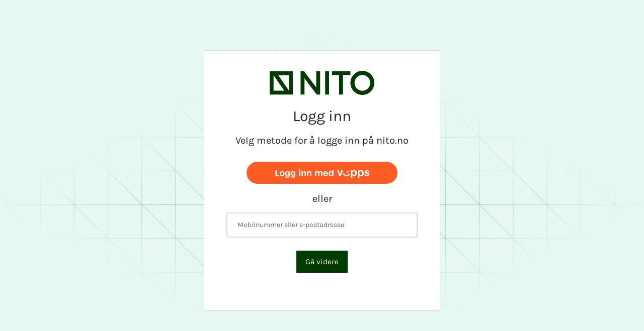

--- FILE ---
content_type: text/html
request_url: https://satillitsvalgtnoedev.blob.core.windows.net/aad-b2c-dev/unified.html
body_size: 42744
content:

<!DOCTYPE html>
<html>
  <head>
    <title>NITO | Logg inn</title>

    <meta charset="utf-8" />
    <meta http-equiv="X-UA-Compatible" content="IE=edge" />
    <meta name="viewport" content="width=device-width, initial-scale=1" />
    <link
      href="https://ajax.aspnetcdn.com/ajax/bootstrap/3.3.5/css/bootstrap.min.css"
      rel="stylesheet"
      type="text/css"
    />
    <link rel="icon" href="https://satillitsvalgtnoedev.blob.core.windows.net/aad-b2c-dev/NITO_Logo_Primaer_Grønn.svg">
    <style id="common">
      @font-face {
        font-family: "Karla";
        src: url(https://satillitsvalgtnoedev.blob.core.windows.net/aad-b2c-dev/Karla-Regular.woff2);
        font-weight: 400;
      }
      @font-face {
        font-family: "Karla";
        src: url(https://satillitsvalgtnoedev.blob.core.windows.net/aad-b2c-dev/Karla-SemiBold.woff2);
        font-weight: bold;
      }

      #SignInWithVipps {
        background-image: url(https://satillitsvalgtnoedev.blob.core.windows.net/aad-b2c-dev/loginsvgno.svg) !important;
        /* background-color: #ff5b24 !important; */
        color: transparent !important;
        /* background-position-y: 60% !important; */
      }
      #SignInWithVipps:hover {
        background-image: url(https://satillitsvalgtnoedev.blob.core.windows.net/aad-b2c-dev/loginsvgno.svg) !important;
        color: transparent !important;
        opacity: 0.5 !important;
      }
      #AmazonExchange {
        background-image: url(https://login.microsoftonline.com/templates/src/idp_logos/colored/amazon.svg);
      }
      #AmazonExchange:hover {
        background-image: url(https://login.microsoftonline.com/templates/src/idp_logos/white/amazon.svg);
      }
      #FacebookExchange {
        background-image: url(https://login.microsoftonline.com/templates/src/idp_logos/colored/facebook.svg);
      }
      #FacebookExchange:hover {
        background-image: url(https://login.microsoftonline.com/templates/src/idp_logos/white/facebook.svg);
      }
      #GitHubExchange {
        background-image: url(https://login.microsoftonline.com/templates/src/idp_logos/colored/github.svg);
      }
      #GitHubExchange:hover {
        background-image: url(https://login.microsoftonline.com/templates/src/idp_logos/white/github.svg);
      }
      #AppleExchange,
      #AppleManagedExchange {
        background-image: url(https://login.microsoftonline.com/templates/src/idp_logos/colored/apple.svg);
      }
      #AppleExchange:hover,
      #AppleManagedExchange:hover {
        background-image: url(https://login.microsoftonline.com/templates/src/idp_logos/white/apple.svg);
      }
      #GoogleExchange {
        background-image: url(https://login.microsoftonline.com/templates/src/idp_logos/colored/google.svg);
      }
      #GoogleExchange:hover {
        background-image: url(https://login.microsoftonline.com/templates/src/idp_logos/white/google.svg);
      }
      #LinkedInExchange {
        background-image: url(https://login.microsoftonline.com/templates/src/idp_logos/colored/linkedin.svg);
      }
      #LinkedInExchange:hover {
        background-image: url(https://login.microsoftonline.com/templates/src/idp_logos/white/linkedin.svg);
      }
      #MicrosoftAccountExchange {
        background-image: url(https://login.microsoftonline.com/templates/src/idp_logos/colored/microsoft.svg);
      }
      #MicrosoftAccountExchange:hover {
        background-image: url(https://login.microsoftonline.com/templates/src/idp_logos/white/microsoft.svg);
      }
      #QQExchange {
        background-image: url(https://login.microsoftonline.com/templates/src/idp_logos/colored/qq.svg);
      }
      #QQExchange:hover {
        background-image: url(https://login.microsoftonline.com/templates/src/idp_logos/white/qq.svg);
      }
      #TwitterExchange {
        background-image: url(https://login.microsoftonline.com/templates/src/idp_logos/colored/twitter.svg);
      }
      #TwitterExchange:hover {
        background-image: url(https://login.microsoftonline.com/templates/src/idp_logos/white/twitter.svg);
      }
      #WeChatExchange {
        background-image: url(https://login.microsoftonline.com/templates/src/idp_logos/colored/wechat.svg);
      }
      #WeChatExchange:hover {
        background-image: url(https://login.microsoftonline.com/templates/src/idp_logos/white/wechat.svg);
      }
      #WeiboExchange {
        background-image: url(https://login.microsoftonline.com/templates/src/idp_logos/colored/weibo.svg);
      }
      #WeiboExchange:hover {
        background-image: url(https://login.microsoftonline.com/templates/src/idp_logos/white/weibo.svg);
      }
      .buttons #cancel:before {
        content: url(https://login.microsoftonline.com/templates/src/images/left-arrow.svg);
      }
    </style>
    <style id="idpselector">
      #SignInWithLogonNameExchange,
      #SignUpWithLogonEmailExchange,
      #SignUpWithLogonNameExchange {
        background-image: url(https://login.microsoftonline.com/templates/src/idp_logos/colored/local.svg);
      }
      #SignInWithLogonNameExchange:hover,
      #SignUpWithLogonEmailExchange:hover,
      #SignUpWithLogonNameExchange:hover {
        background-image: url(https://login.microsoftonline.com/templates/src/idp_logos/white/local.svg);
      }
      #SignUpWithLogonEmailExchange.text-link {
        background-image: none;
        background-color: transparent !important;
      }
      #SignUpWithLogonEmailExchange.text-link:hover {
        background-image: none;
        background-color: transparent !important;
      }
    </style>

    <style>
      /* Following are generated styles via gulp. */
      /* inject: css */
      html {
        background: 0 0;
      }
      body {
        font-family: Karla;
        background-attachment: fixed;
        background-color: #fff;
        background-position: center;
        background-repeat: no-repeat;
        background-size: cover;
        text-align: left;
        font: -apple-system-body;
				color: #212427;
      }
      p {
        margin: 0;
      }
      a:focus {
        outline: 0;
      }
      input,
      select {
        border: 2px solid var(--colors-layout-divider, rgba(17, 17, 17, 0.15));
      }
      input::placeholder {
        color: #6a6a6a;
        opacity: 1;
      }
      img[data-tenant-branding-background="true"] {
        width: 100%;
        height: 100%;
        object-fit: cover;
        z-index: 0;
        position: fixed;
        left: 0;
        overflow: hidden;
        top: 0;
      }
      div[data-tenant-branding-background-color="true"] {
        width: 100%;
        height: 100%;
        position: fixed;
        z-index: 0;
      }
      .container {
        text-align: center;
        width: 100%;
        display: table;
        height: 100vh;
        padding: 0;
      }
      #api {
        margin: 0 auto;
      }
      .heading h1 {
        margin-bottom: 4px !important;
        /* display: center; */
				font-size: 30px;
				font-weight: 400;
      }
      .col-lg-6 {
        max-width: 470px;
        width: 100%;
        float: none;
        display: inline-block;
        vertical-align: top;
        padding: 0;
      }
      .row {
        width: 100%;
        margin: 0;
        display: table-cell;
        vertical-align: middle;
      }
      ul {
        padding: 0;
      }
      #simplemodal-container .simplemodal-data {
        padding: 5px 8px;
        overflow: hidden;
        background-color: #fff;
        border-radius: 3px;
        font-style: italic;
      }
      #LocalAccountSigninEmailExchange,
      #LocalAccountSigninUsernameExchange,
      #SignInWithLogonEmailExchange,
      #SignInWithLogonNameExchange,
      #SignUpWithLogonEmailExchange,
      #SignUpWithLogonNameExchange {
        background-color: #2ec78f;
        background-image: url(none);
        background-size: 10%;
        background-position-x: 95%;
        background-position-y: 50%;
        background-repeat: no-repeat;
        border-radius: 0.5rem;
        width: 100%;
        width: 100%;
        font-size: 1em;
        margin-left: auto;
      }
      #LocalAccountSigninEmailExchange:hover,
      #LocalAccountSigninUsernameExchange:hover,
      #SignInWithLogonEmailExchange:hover,
      #SignInWithLogonNameExchange:hover,
      #SignUpWithLogonEmailExchange:hover,
      #SignUpWithLogonNameExchange:hover {
        background-color: #007955 !important;
      }
      #AmazonExchange:hover {
        background-color: #36474f !important;
      }
      #FacebookExchange:hover {
        background-color: #3b5595 !important;
      }
      #GitHubExchange:hover {
        background-color: #0f0f0f !important;
      }
      #AppleExchange:hover,
      #AppleManagedExchange:hover {
        background-color: #0f0f0f !important;
      }
      #GoogleExchange:hover {
        background-color: #c64a29 !important;
      }
      #LinkedInExchange:hover {
        background-color: #0274b3 !important;
      }
      #MicrosoftAccountExchange:hover {
        background-color: #01a4ef !important;
      }
      #QQExchange:hover {
        background-color: #1a97df !important;
      }
      #TwitterExchange:hover {
        background-color: #1da1f2 !important;
      }
      #WeChatExchange:hover {
        background-color: #4cc522 !important;
      }
      #WeiboExchange:hover {
        background-color: #e81123 !important;
      }
      .buttons button {
        margin: 0 auto;
        width: 60%;
        height: 50px;
        background-color: #c3eddf;
        /* border-radius: 0.5rem; */
        border: none;
        color: #fff;
        font-size: 1em;
        margin-top: 10px;
      }
      .buttons button:hover {
        background-color: #2EC78F;
			 color: #003B00;
      }
      .buttons button[aria-disabled="true"] {
        opacity: 0.3;
      }
      .buttons button:not([aria-disabled="true"]) {
        opacity: 1;
      }
      .buttons #cancel {
        padding: 0;
        margin-left: auto;
        background: 0 0;
        border: 0;
        width: inherit;
        position: absolute;
        background-color: transparent;
        top: 2px;
        left: 15px;
        font-size: 1em;
        color: #505050;
        box-shadow: none;
        text-align: left;
      }
      .buttons #cancel:hover {
        color: #000 !important;
      }
				@media screen and (max-width: 600px) {
  .buttons #cancel {
    top: -50px; /* or any value higher up */
  }
}
      .buttons #cancel:before {
        padding: 10px;
        vertical-align: sub;
        zoom: 90%;
        display: inline-block;
      }
      #attributeList ul {
        padding: 0;
      }
      #attributeList ul li {
        list-style: none;
        margin: 1rem 0;
      }
      label {
        font-weight: 400;
      }
      #attributeList ul li label {
        display: block;
        text-align: left;
        float: none;
      }
      #attributeList ul li.EmailBox label,
      #attributeList ul li.Password label,
      #attributeList ul li.TextBox label {
        display: none !important;
      }
      #attributeList ul li label[for="country"] {
        float: left;
        display: inline-block !important;
        margin-bottom: 0.5rem;
      }
      #attributeList ul li label[for="cpiminternal_legalCountry"] {
        float: none;
        display: block !important;
        text-align: left;
        margin-bottom: 0.5rem;
      }
      #attributeList ul li label[for="cpiminternal_dateOfBirth"] {
        float: none;
        text-align: left;
        display: block !important;
        margin-bottom: 0.5rem;
      }
      #attributeList ul li input {
        height: 50px;
        width: 70%;
        border-radius: 0.5rem;
        text-indent: 20px;
      }
      #attributeList ul li input::-webkit-input-placeholder {
        text-indent: 20px;
      }
      #attributeList ul li .attrEntry.validate input.invalid,
      #attributeList ul li .attrEntry.validate input:invalid {
        border: 1px solid #b00;
      }
      #attributeList ul li .attrEntry .verify {
        margin-top: 2rem;
        padding-bottom: 10px;
        position: relative;
      }
      #attributeList ul li .attrEntry .verificationControlContent .buttons {
        margin-top: 2rem;
        padding-bottom: 10px;
        position: relative;
      }
      #attributeList ul li .attrEntry .verify .sendButton[id$="ver_but_send"] {
        width: 60%;
        height: 50px;
        background-color: #2ec78f;
        color: #fff;
        border-radius: 0.5rem;
      }
      #attributeList ul li .attrEntry .verificationControlContent .sendCode {
        width: 60%;
        height: 50px;
        background-color: #2ec78f;
        color: #fff;
        border-radius: 0.5rem;
      }
      #attributeList
        ul
        li
        .attrEntry
        .verify
        .sendButton[id$="ver_but_send"]:hover {
        background-color: #007955;
      }
      #attributeList
        ul
        li
        .attrEntry
        .verificationControlContent
        .sendCode:hover {
        background-color: #007955;
      }
      @media screen and (-ms-high-contrast: active) {
        #attributeList ul li .attrEntry .verify button,
        .buttons #continue {
          border: 1px dashed #fff !important;
        }
        #attributeList ul li .attrEntry .verify button:hover,
        .buttons #continue:hover {
          border: 1px solid #fff !important;
        }
      }
      #attributeList ul li .attrEntry .verify .verifyButton {
        width: inherit;
        padding: 0 20px;
        height: 50px;
        background-color: #2ec78f;
        color: #fff;
        margin-right: 5px;
        border-radius: 0.5rem;
      }
      #attributeList ul li .attrEntry .verificationControlContent .verifyCode {
        width: inherit;
        padding: 0 20px;
        height: 50px;
        background-color: #2ec78f;
        color: #fff;
        margin-right: 5px;
        border-radius: 0.5rem;
      }
      #attributeList ul li .attrEntry .verify .verifyButton:hover {
        background-color: #007955;
      }
      #attributeList
        ul
        li
        .attrEntry
        .verificationControlContent
        .verifyCode:hover {
        background-color: #007955;
      }
      #attributeList
        ul
        li
        .attrEntry
        .verify
        .sendButton[id$="ver_but_resend"] {
        width: inherit;
        padding: 0 20px;
        border: 0;
        font-size: 1em;
        height: 50px;
        right: 0;
        bottom: -38px;
        background-color: #2ec78f;
        color: #fff;
        border-radius: 0.5rem;
      }
      #attributeList ul li .attrEntry .verificationControlContent .sendNewCode {
        width: inherit;
        padding: 0 20px;
        border: 0;
        font-size: 1em;
        height: 50px;
        right: 0;
        bottom: -38px;
        background-color: #2ec78f;
        color: #fff;
        border-radius: 0.5rem;
      }
      #attributeList
        ul
        li
        .attrEntry
        .verify
        .sendButton[id$="ver_but_resend"]:hover {
        background-color: #007955;
      }
      #attributeList
        ul
        li
        .attrEntry
        .verificationControlContent
        .sendNewCode:hover {
        background-color: #007955;
      }
      #attributeList ul li .attrEntry .verify .editButton {
        border: none;
        color: #fff;
        background-color: #2ec78f;
        width: 60%;
        height: 50px;
        border-radius: 0.5rem;
      }
      #attributeList
        ul
        li
        .attrEntry
        .verificationControlContent
        .changeClaims {
        border: none;
        color: #fff;
        background-color: #2ec78f;
        width: 60%;
        height: 50px;
        border-radius: 0.5rem;
      }
      #attributeList ul li .attrEntry .verify .editButton:hover {
        background-color: #007955;
      }
      #attributeList
        ul
        li
        .attrEntry
        .verificationControlContent
        .changeClaims:hover {
        background-color: #007955;
      }
      #attributeList ul li .attrEntry .verify #email_ver_input_label {
        display: none !important;
      }
      #api .working {
        background: url([data-uri])
          no-repeat;
        height: 30px;
        width: auto;
        background-position: center bottom;
      }
      #attributeList ul li .attrEntry .itemLevel {
        display: none;
      }
      input[type="email"],
      input[type="password"],
      input[type="text"] {
        -webkit-appearance: none;
      }
			input[type="checkbox"] {
        accent-color: #003b00 !important;
      }
      #attributeList ul li .attrEntry .dropdown_single {
        height: 45px;
        border-radius: 0.5rem;
        width: 100%;
        padding-left: 15px;
      }
      #attributeList ul li .attrEntry div#cpiminternal_dateOfBirth.date {
        display: table;
        width: 100%;
      }
      #attributeList ul li .attrEntry div#cpiminternal_dateOfBirth.date select {
        border-radius: 0.5rem;
        display: inline-block;
        height: 50px;
        padding-left: 15px;
      }
      #attributeList
        ul
        li
        .attrEntry
        div#cpiminternal_dateOfBirth
        select#cpiminternal_dateOfBirth_day.day {
        margin-right: 3%;
        width: 23%;
      }
      #attributeList
        ul
        li
        .attrEntry
        div#cpiminternal_dateOfBirth
        select#cpiminternal_dateOfBirth_month.month {
        margin-right: 3%;
        width: 38%;
      }
      #attributeList
        ul
        li
        .attrEntry
        div#cpiminternal_dateOfBirth
        select#cpiminternal_dateOfBirth_year.year {
        width: 33%;
      }
      #attributeList ul li .helpLink {
        display: none;
      }
      #attributeVerification .buttons {
        margin-top: 30px;
      }
      @media screen and (max-width: 100%) {
        .row .panel-default .panel-body {
          margin-top: 40px;
        }
        .row .panel-default .panel-body .branding img {
          display: block;
          height: 80px;
          width: auto;
          margin: 0 auto;
        }
        .row .panel-default .panel-body .branding h1 {
          display: none;
        }
        .row .panel-default .panel-body h3 {
          font-size: 1.5em;
          margin-top: 15px;
        }
        #attributeVerification #attributeList ul li input {
          width: 60%;
          height: 40px;
          border-radius: 0.5rem;
          border: 1px solid #605e5c;
          text-indent: 10px;
        }
        #attributeVerification
          #attributeList
          ul
          li
          input::-webkit-input-placeholder {
          text-indent: 10px;
        }
        #attributeVerification #attributeList ul li #email {
          width: 65%;
          float: left;
          position: relative;
          z-index: 2;
        }
        #attributeVerification #attributeList ul li #email_ver_but_verify {
          background: 0 0;
          border: 0;
          color: #496ad8;
          font-size: 1em;
          position: relative;
          right: 0;
          top: 60px;
          font-size: 1.1em;
          width: auto;
          z-index: 1;
          height: 20px;
        }
        #attributeVerification #attributeList ul li #email_ver_input {
          min-width: 50%;
          width: 60%;
          float: left;
        }
        #attributeVerification #attributeList ul li #email_ver_but_resend {
          top: 10px;
          font-size: 1.1em;
          height: 20px;
        }
        #attributeVerification #attributeList ul li .attrEntry #email {
          height: 40px;
        }
        #attributeVerification
          #attributeList
          ul
          li
          .attrEntry
          .verify
          #email_ver_but_send:after {
          content: " Verify";
          font-size: 1.1em;
          font-style: bold;
          margin-left: 40%;
        }
        #attributeVerification
          #attributeList
          ul
          li
          .attrEntry
          .verify
          #email_ver_but_send {
          height: 40px;
          width: auto;
          float: right;
          overflow: hidden;
          text-indent: -200px;
        }
        #attributeVerification
          #attributeList
          ul
          li
          .attrEntry
          .verify
          #email_ver_but_edit {
          margin-bottom: 15px;
          border: none;
          color: #fff;
          background-color: #496ad8;
          border-radius: 0.5rem;
          font-size: 1em;
          box-shadow: 0 0 40px 2px #dae1f7;
          width: 30%;
          height: 40px;
          overflow: hidden;
          padding-top: 6px;
          margin-left: 40%;
        }
        #attributeVerification #attributeList ul li .attrEntry .verify:after {
          content: " ";
          display: block;
          clear: both;
        }
        #attributeVerification #attributeList #verifying_blurb {
          margin-top: 15px;
        }
        #attributeVerification .buttons #continue {
          height: 40px;
        }
        #attributeVerification .buttons #cancel {
          font-size: 1em;
          left: 40%;
        }
      }
      .panel,
      .panel_layout,
      .panel_layout_row,
      body,
      html {
        height: 100%;
      }
      @media only screen and (max-width: 600px) {
        img[data-tenant-branding-background="true"] {
          display: none;
        }
        .container {
          background-color: #fff;
        }
        .container .row .panel-default {
          border-radius: 0;
          border: none;
          box-shadow: none;
        }
      }
      /* endinject */
    </style>

    <style>
      /* Following are generated styles via gulp. */
      /* inject: css */
      .unified_container .row .panel-default {
        padding: 40px 30px;
        margin-top: auto;
        margin-bottom: auto;
        height: 100%;
        background-color: #fff;
      }
      .unified_container .row .panel-default .panel-body {
        max-width: 380px;
        width: auto;
        margin: 0 auto;
        padding: 0;
      }
      .unified_container .row .panel-default .panel-body .companyName {
        font-size: 1.5em;
        margin-bottom: 45px;
      }
      .unified_container .row .panel-default .panel-body .companyLogo {
        display: block;
      }
      .unified_container .row .panel-default .panel-body img {
        max-width: 100%;
        width: auto;
        height: 70px;
        margin: 0 auto;
        display: block;
      }
      .unified_container .row .panel-default .panel-body h3 {
        font-size: 1.5em;
        display: none;
      }
      .unified_container .row .panel-default #api {
        display: table;
        margin: 0;
        width: 100%;
      }
      .unified_container .row .panel-default #api .intro {
        display: block;
        text-align: center;
      }
      .unified_container .row .panel-default #api .intro h2 {
        font-size: 20px;
				font-weight: 400;
      }
      .unified_container .row .panel-default #api .divider {
        display: none;
      }
      .unified_container .row .panel-default #api .localAccount {
        top: 10px;
        width: 100%;
      }
      .unified_container .row .panel-default #api .localAccount .intro h2 {
        font-size: 20px;
      }
      .unified_container .row .panel-default #api .localAccount .error {
        color: #b00;
        text-align: left;
      }
      .unified_container
        .row
        .panel-default
        #api
        .localAccount
        .entry
        .buttons {
        margin: 0 0 23px 0;
      }
      .unified_container
        .row
        .panel-default
        #api
        .localAccount
        .entry
        .buttons
        button {
        background-image: none;
        background-color: #003b00;
        border: none;
        /* border-radius: 0.5rem; */
        cursor: pointer;
        display: inline-block;
        font-size: 1.1em;
        font-weight: 400;
        height: inherit;
        line-height: 1.3333333;
        margin-top: 2rem;
        margin-right: 0;
        margin-bottom: 1.2rem;
        margin-left: 0;
        padding: 12px 18px;
        text-align: center;
        touch-action: manipulation;
        user-select: none;
        vertical-align: middle;
        white-space: nowrap;
        width: inherit;
        -moz-user-select: none;
        -ms-touch-action: manipulation;
        -ms-user-select: none;
        -webkit-user-select: none;
        color: #f9f9f8;
        /* width: 35%; */
      }
      @media screen and (-ms-high-contrast: active) {
        .unified_container .row .panel-default #api .accountButton,
        .unified_container
          .row
          .panel-default
          #api
          .localAccount
          .entry
          .buttons
          button {
          border: none;
        }
        .unified_container .row .panel-default #api .accountButton:hover,
        .unified_container
          .row
          .panel-default
          #api
          .localAccount
          .entry
          .buttons
          button:hover {
          border: none;
        }
      }
      .unified_container
        .row
        .panel-default
        #api
        .localAccount
        .entry
        .buttons
        button:focus,
      .unified_container
        .row
        .panel-default
        #api
        .localAccount
        .entry
        .buttons
        button:hover {
        -moz-box-shadow: none;
        -webkit-box-shadow: none;
        box-shadow: none;
        background-color: #2EC78F;
			 color: #003B00;
      }
      .unified_container
        .row
        .panel-default
        #api
        .localAccount
        .entry
        .entry-item {
        position: relative;
        width: 100%;
        padding-top: 6px;
        padding-bottom: 6px;
        display: block;
      }
      .unified_container
        .row
        .panel-default
        #api
        .localAccount
        .entry
        .entry-item
        label {
        display: none;
      }
      .unified_container
        .row
        .panel-default
        #api
        .localAccount
        .entry
        .entry-item
        input:focus {
        border: 2px solid #000;
      }
      .unified_container
        .row
        .panel-default
        #api
        .localAccount
        .entry
        .entry-item
        input {
        outline: 0;
        background-color: #fff !important;
        background-image: none !important;
        /* border-radius: 0.5rem !important; */
        color: #555;
        display: inline-block;
        font-size: 1em;
        height: 50px;
        line-height: 1.42857143;
        padding: 6px 20px;
        transition: border-color ease-in-out 0.15s, box-shadow ease-in-out 0.15s !important;
        width: 100% !important;
        -o-transition: border-color ease-in-out 0.15s,
          box-shadow ease-in-out 0.15s !important;
        -webkit-transition: border-color ease-in-out 0.15s,
          -webkit-box-shadow ease-in-out 0.15s !important;
      }
      .unified_container
        .row
        .panel-default
        #api
        .localAccount
        .entry
        .entry-item
        #password {
        margin-bottom: 20px;
      }
      .unified_container
        .row
        .panel-default
        #api
        .localAccount
        .entry
        .entry-item
        .password-label {
        text-align: left;
        height: 0;
        left: 0;
        width: 100%;
      }
      .forgot-password {
        text-align: left;
      }
      .forgot-password.center-height {
        position: absolute;
        bottom: 0;
        clear: right;
        cursor: pointer;
        text-align: right;
      }
      @keyframes slideInFromRight {
        0% {
          opacity: 0;
          transform: translateX(50%);
        }
        100% {
          opacity: 1;
          transform: translateX(0);
        }
      }
      .unified_container
        .row
        .panel-default
        #api
        .localAccount
        .entry
        .entry-item
        .password-label
        #forgotPassword {
        position: absolute;
        bottom: 0;
        clear: right;
        cursor: pointer;
        text-align: right;
      }
      .unified_container .row .panel-default #api .localAccount .rememberMe {
        /* margin-top: -2rem; */
        text-align: right;
        margin-left: 59%;
        position: relative;
        width: 15rem;
      }
      .unified_container
        .row
        .panel-default
        #api
        .localAccount
        .rememberMe.align-to-left {
        margin-top: 0.5rem;
        text-align: left;
        margin-left: 0;
        width: 100%;
      }
      .working {
        display: none;
      }
      .unified_container
        .row
        .panel-default
        #api
        .claims-provider-list-text-links
        p,
      .unified_container .row .panel-default #api .localAccount .create p {
        text-align: left;
        margin-top: -3rem;
        margin-bottom: 3rem;
        display: none;
      }
      .unified_container
        .row
        .panel-default
        #api
        .localAccount
        .create
        #createAccount {
        border-radius: 0.5rem;
        display: inline-block;
        font-size: 1em;
        font-weight: 400;
        height: inherit;
        line-height: 1.3333333;
        padding: 10px 16px;
        text-align: center;
        touch-action: manipulation;
        user-select: none;
        white-space: nowrap;
        -moz-user-select: none;
        -ms-touch-action: manipulation;
        -ms-user-select: none;
        -webkit-user-select: none;
        width: auto;
        margin-top: -3rem;
        cursor: pointer;
        animation: 0.5s ease-out 0s 1 slideInFromRight;
      }
      .unified_container .row .panel-default #api .social {
        /* display: table-footer-group; */
        position: relative;
        top: 1px;
        width: auto;
      }
      .unified_container .row .panel-default #api .accountButton {
        /* background-size: 30% 50%; */
        background-position-x: 50%;
        background-position-y: 50%;
        background-repeat: no-repeat;
        display: block;
        font-size: 16px;
        height: 45px;
        width: 100%;
        margin-left: auto;
        overflow: hidden;
        padding: 0 50px;
        max-width: 380px;
        border: none;
        background-color: #fff;
        -moz-border-radius: 0.5rem;
        -webkit-border-radius: 0.5rem;
        border-radius: 0.5rem;
        margin-top: 30px;
				outline: none !important;
      }
      .unified_container .row .panel-default #api .accountButton:hover {
        color: #fff;
        background-color: #fff;
      }
			.unified_container .row .panel-default #api .accountButton:focus-visible {
        border: none !important;
      }
      .claims-provider-list-text-links-bottom-under-form {
        text-align: left;
      }
      @media (max-width: 100%) {
        .unified_container .row .panel-default {
          margin-top: auto;
          margin-bottom: auto;
          height: 550px;
        }
        .unified_container .row .panel-default .panel-body {
          padding: 5rem 3rem;
          margin-top: 20px;
        }
        .unified_container .row .panel-default .panel-body .companyName {
          display: none;
        }
        .unified_container .row .panel-default .panel-body .companyLogo {
          display: block;
        }
        .unified_container .row .panel-default .panel-body h3 {
          display: block;
        }
        .unified_container .row .panel-default .panel-body #api {
          width: auto;
        }
        .unified_container .row .panel-default .panel-body #api .social {
          top: 370px;
          width: auto;
        }
        .unified_container
          .row
          .panel-default
          .panel-body
          #api
          .social
          .options
          .accountButton {
          height: 40px;
        }
        .unified_container
          .row
          .panel-default
          .panel-body
          #api
          .social
          .options
          #FacebookExchange {
          background-size: 12px;
          background-position: 50% 75%;
          margin-bottom: 10px;
        }
        .unified_container
          .row
          .panel-default
          .panel-body
          #api
          .social
          .options
          #GoogleExchange {
          background-size: 20px;
          background-position: 50% 75%;
          margin-bottom: 10px;
        }
        .unified_container
          .row
          .panel-default
          .panel-body
          #api
          .social
          .options
          #TwitterExchange {
          background-size: 20px;
          background-position-x: 56px;
          background-position-y: 14px;
          margin-bottom: 10px;
        }
        .unified_container .row .panel-default .panel-body #api .localAccount {
          top: 20px;
        }
        .unified_container
          .row
          .panel-default
          .panel-body
          #api
          .localAccount
          .entry
          .entry-item {
          display: block;
          width: 100%;
          margin-bottom: 10px;
        }
        .unified_container
          .row
          .panel-default
          .panel-body
          #api
          .localAccount
          .entry
          .entry-item
          .password-label {
          top: 145px;
        }
        .unified_container
          .row
          .panel-default
          .panel-body
          #api
          .localAccount
          .entry
          .entry-item
          #logonIdentifier {
          height: 40px;
        }
        .unified_container
          .row
          .panel-default
          .panel-body
          #api
          .localAccount
          .entry
          .entry-item
          #password {
          height: 40px;
        }
        .unified_container
          .row
          .panel-default
          .panel-body
          #api
          .localAccount
          .entry
          .entry-item:nth-child(2) {
          width: auto;
          float: left;
        }
        .unified_container
          .row
          .panel-default
          .panel-body
          #api
          .localAccount
          .entry
          .buttons
          #next {
          width: auto;
          text-indent: -4px;
          height: 40px;
          line-height: 0;
          position: relative;
          bottom: 5px;
          left: 8px;
        }
      }
      @media screen and (max-width: 320px) {
        .unified_container .row .panel-default #api .localAccount .rememberMe {
          margin-top: 1.75rem;
          text-align: left;
          margin-left: 0;
          width: 100%;
        }
        .unified_container
          .row
          .panel-default
          #api
          .localAccount
          .entry
          .entry-item
          .password-label
          #forgotPassword {
          bottom: -1rem;
        }
        .forgot-password.center-height {
          top: 0;
          right: 12rem;
          position: relative;
        }
      }
      /* endinject */
    </style>
  </head>
  <body>
		<button style="display: none;"></button>
    <div id="background_branding_container" data-tenant-branding-background-color="true">
      <img data-tenant-branding-background="true" src="https://satillitsvalgtnoedev.blob.core.windows.net/aad-b2c-dev/bakgrunn_logg inn.png" alt="Illustration"/>
    </div>
    <div class="container unified_container" role="presentation">
      <div class="row">
        <div class="col-lg-6">
          <div class="panel panel-default">
            <div class="panel-body">
              <svg id="b" data-name="Layer_2" xmlns="http://www.w3.org/2000/svg" width="208.797" height="47.689" viewBox="0 0 208.797 47.689">
								<g id="c" data-name="Layer_1">
									<g>
										<path d="M0,8.591v38.354h46.129V.812H0v7.779ZM20.143,8.591h18.208v30.575h-.013S17.146,8.591,17.146,8.591h2.997ZM7.779,8.591h.001,0s21.191,30.575,21.191,30.575h0s-21.191,0-21.191,0V8.591Z" fill="#003b00"/>
										<path d="M184.953,0c-13.169,0-23.845,10.676-23.845,23.844s10.676,23.844,23.845,23.844,23.844-10.675,23.844-23.844S198.122,0,184.953,0ZM184.953,39.482c-8.636,0-15.637-7.001-15.637-15.637s7-15.636,15.637-15.636,15.636,7.001,15.636,15.636-7,15.637-15.636,15.637Z" fill="#003b00"/>
										<polygon points="92.874 32.889 68.485 .812 61.711 .812 61.711 46.945 69.502 46.945 69.502 14.933 93.889 46.945 100.664 46.945 100.664 .812 92.874 .812 92.874 32.889" fill="#003b00"/>
										<rect x="110.691" y=".812" width="7.791" height="46.133" fill="#003b00"/>
										<polygon points="124.375 8.196 138.533 8.196 138.533 46.945 146.324 46.945 146.324 8.196 161.091 8.196 161.091 .812 124.375 .812 124.375 8.196" fill="#003b00"/>
									</g>
								</g>
							</svg>
                <defs>
                  <clipPath id="clip0_1347_46809">
                    <rect
                      width="39.9015"
                      height="40"
                      fill="white"
                      transform="translate(0.5)"
                    />
                  </clipPath>
                  <clipPath id="clip1_1347_46809">
                    <rect
                      width="39.9015"
                      height="40"
                      fill="white"
                      transform="translate(0.5)"
                    />
                  </clipPath>
                  <clipPath id="clip2_1347_46809">
                    <rect
                      width="39.9015"
                      height="40"
                      fill="white"
                      transform="translate(0.5)"
                    />
                  </clipPath>
                </defs>
              </svg>
              <div id="api" role="main"></div>
            </div>
          </div>
        </div>
      </div>
    </div>
		<script>
			function cleanErrorMessages() {
    document.querySelectorAll('div.error.itemLevel[aria-hidden="false"][style*="display: block;"] p')
        .forEach(p => {
            if (p.innerHTML.includes("<br>")) {
                p.innerHTML = p.innerHTML.split(/<br\s*\/?>/i)[0]; // Keep only text before the first <br>
            }
        });
}

// Run the function when errors appear dynamically
const observer = new MutationObserver(cleanErrorMessages);
observer.observe(document.body, { childList: true, subtree: true });

// Run it once on page load in case errors are already visible
cleanErrorMessages();

		 </script>
  </body>
</html>
